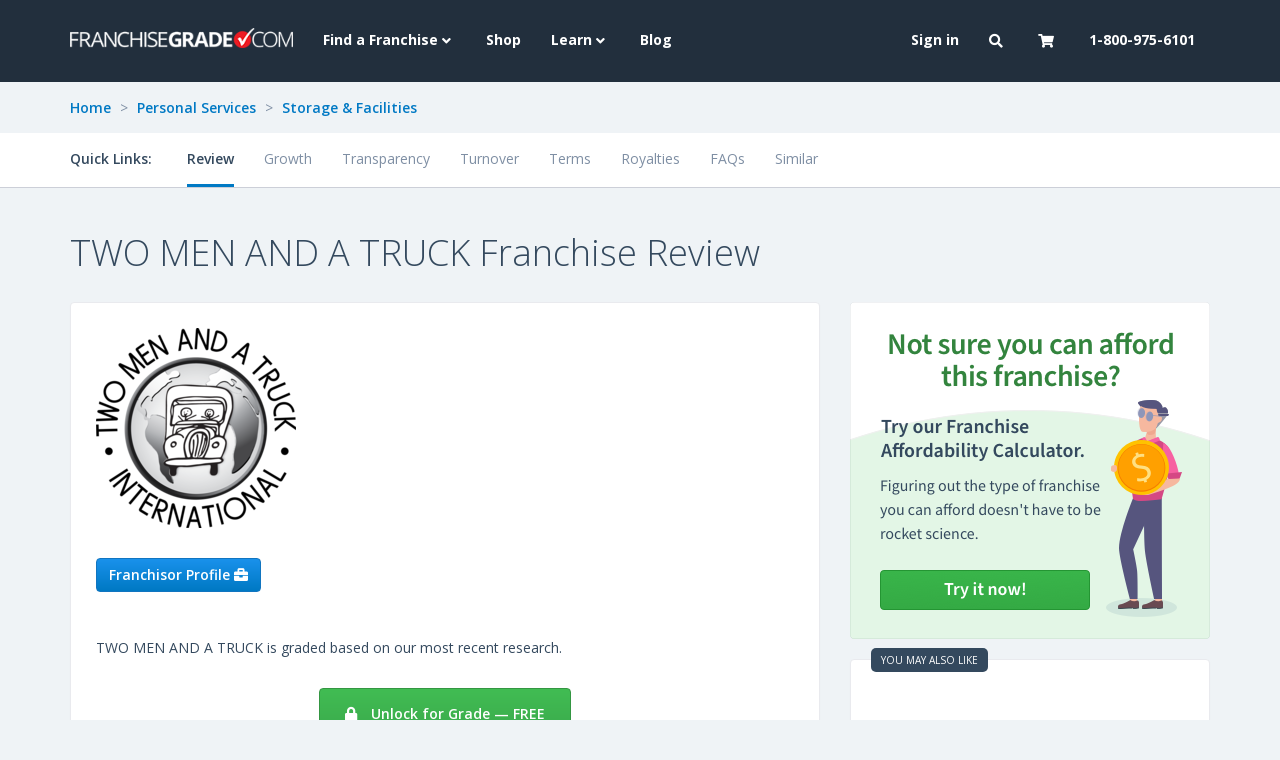

--- FILE ---
content_type: text/html; charset=utf-8
request_url: https://www.franchisegrade.com/franchises/two-men-and-a-truck
body_size: 8250
content:
<!DOCTYPE html>
<html lang="en-us">
  <head>
    <title>TWO MEN AND A TRUCK Franchise Review | FranchiseGrade.com</title>

    <meta charset="utf-8">
<meta http-equiv="X-UA-Compatible" content="IE=edge">
<meta name="viewport" content="width=device-width, initial-scale=1">

<meta name="csrf-param" content="authenticity_token" />
<meta name="csrf-token" content="hdR9Cqoe654zu9cTV0ArMHNQeoU9dkySXWummqHKdBmJF6riddPZdyWZaEUTPO0HmcS+FPbimoUHd0MKJzgjKg==" />


<meta name="description" content="How much does a TWO MEN AND A TRUCK franchise cost? Are there any TWO MEN AND A TRUCK franchise opportunities near me? Here are the answers to some of the most frequently asked questions about TWO MEN AND A TRUCK franchises." />

<!-- Facebook Open Graph data -->
<meta property="og:title" content="TWO MEN AND A TRUCK Franchise Review" />
<meta property="og:type" content="website" />
<meta property="og:url" content="https://www.franchisegrade.com/franchises/two-men-and-a-truck" />
<meta property="og:image" content="https://public-assets.franchisegrade.com/assets/fg-social-card-0a8965a3f8ab0289bdcb2c83c4ff4d5b5ab76a1ad01eda389e3b7d6233e6f8c1.png" />
<meta property="og:image:alt" content="Franchise Grade social card" />
<meta property="og:description" content="How much does a TWO MEN AND A TRUCK franchise cost? Are there any TWO MEN AND A TRUCK franchise opportunities near me? Here are the answers to some of the most frequently asked questions about TWO MEN AND A TRUCK franchises." />
<meta property="og:site_name" content="Franchise Grade" />

<!-- Twitter Card data -->
<meta name="twitter:card" content="summary_large_image">
<meta name="twitter:site" content="@FranchiseGrade">
<meta name="twitter:title" content="TWO MEN AND A TRUCK Franchise Review">
<meta name="twitter:description" content="How much does a TWO MEN AND A TRUCK franchise cost? Are there any TWO MEN AND A TRUCK franchise opportunities near me? Here are the answers to some of the most frequently asked questions about TWO MEN AND A TRUCK franchises.">
<meta name="twitter:creator" content="@FranchiseGrade">
<meta name="twitter:image:src" content="https://public-assets.franchisegrade.com/assets/fg-social-card-0a8965a3f8ab0289bdcb2c83c4ff4d5b5ab76a1ad01eda389e3b7d6233e6f8c1.png">
    <meta name="google-site-verification" content="V12jTdtdDbwM2TDctBx3PJSU5sWSeBukzVfRWqaI_oQ" />

    <link rel="apple-touch-icon" sizes="76x76" href="/apple-touch-icon-76x76.png">
<link rel="apple-touch-icon" sizes="120x120" href="/apple-touch-icon-120x120.png">
<link rel="apple-touch-icon" sizes="152x152" href="/apple-touch-icon-152x152.png">
<link rel="apple-touch-icon" sizes="180x180" href="/apple-touch-icon-180x180.png">

<meta name="msapplication-TileColor" content="#222F3D">
<meta name="theme-color" content="#222F3D">
    <link href="https://stackpath.bootstrapcdn.com/bootstrap/3.3.6/css/bootstrap.min.css" rel="preload" as="style" onload="this.rel='stylesheet'">
<link href="https://fonts.googleapis.com/css?family=Open+Sans:300,400,600,700,800&display=swap" rel="preload" as="style" onload="this.rel='stylesheet'">
<link href="https://fonts.googleapis.com/css2?family=Source+Sans+Pro:wght@300;400;500;600&display=swap" rel="preload" as="style" onload="this.rel='stylesheet'">
<link href="https://cdnjs.cloudflare.com/ajax/libs/font-awesome/5.11.2/css/all.min.css" rel="preload" as="style" onload="this.rel='stylesheet'">

<link href="https://stackpath.bootstrapcdn.com/bootstrap/3.3.6/css/bootstrap.min.css" rel="stylesheet">
<link href="https://fonts.googleapis.com/css?family=Open+Sans:300,400,600,700,800&display=swap" rel="stylesheet">
<link href="https://fonts.googleapis.com/css2?family=Source+Sans+Pro:wght@300;400;500;600&display=swap" rel="stylesheet">
<link href="https://cdnjs.cloudflare.com/ajax/libs/font-awesome/5.11.2/css/all.min.css" rel="stylesheet">
    <link rel="preconnect dns-prefetch" href="https://www.googletagmanager.com" crossorigin>
<script>
  dataLayer = [];
</script>
<script>(function(w,d,s,l,i){w[l]=w[l]||[];w[l].push({'gtm.start':
new Date().getTime(),event:'gtm.js'});var f=d.getElementsByTagName(s)[0],
j=d.createElement(s),dl=l!='dataLayer'?'&l='+l:'';j.async=true;j.src=
'//www.googletagmanager.com/gtm.js?id='+i+dl;f.parentNode.insertBefore(j,f);
})(window,document,'script','dataLayer','GTM-5H685J');</script>
    <link rel="stylesheet" media="all" href="https://public-assets.franchisegrade.com/assets/core-151ea19ab3c0425fe3cfdc9d0208ba1b63e25b5eab4e68b5a2a2a2472c7d1bdd.css" />

    <script defer src="https://cdn.jsdelivr.net/npm/jquery@1.12.1/dist/jquery.min.js"></script>
    <script>
    var _iub = _iub || [];
    _iub.csConfiguration = {"lang":"en","siteId":1770110,"enableGdpr":false,"enableCcpa":true,"countryDetection":true,"cookiePolicyId":76339807, "banner":{ "acceptButtonDisplay":true,"customizeButtonDisplay":true,"position":"bottom","textColor":"white","backgroundColor":"#34495E","acceptButtonColor":"#81110a","acceptButtonCaptionColor":"white","customizeButtonColor":"#960e0e","customizeButtonCaptionColor":"white" }};
    </script>
    <script src="//cdn.iubenda.com/cs/iubenda_cs.js" charset="UTF-8" async></script>
    <script src="https://public-assets.franchisegrade.com/assets/core-0cba6f0a2ea7c9c7e2a76b31bfea09d5f7ca8d6f40abf4e215712e9d43a13c3b.js" defer="defer"></script>

      <link rel="stylesheet" media="all" href="https://public-assets.franchisegrade.com/assets/pages/franchises/show-da76a36d210ac7dea0c1fd81f8d2c280c83a092af21289534e25a6867afec5cd.css" />

  </head>

  <body>
    <noscript><iframe src="//www.googletagmanager.com/ns.html?id=GTM-5H685J"
height="0" width="0" style="display:none;visibility:hidden"></iframe></noscript>
    <a class="skip-main" href="#main">Skip to Content</a>
    <header class="header-primary">
  <nav class="navbar main-menu navbar-ftb navbar-fixed-top">
    <div class="container">
      <div class="navbar-header">
        <button type="button" class="navbar-toggle collapsed" data-toggle="collapse" data-target="#navbar" aria-expanded="false" aria-controls="navbar">
          <span class="sr-only">Toggle navigation</span>
          <span class="icon-bar"></span>
          <span class="icon-bar"></span>
          <span class="icon-bar"></span>
        </button>
        <button class="navbar-toggle collapsed cart-toggle" data-placement="bottom" title="Cart updated" data-content="" data-toggle="collapse" data-target="#navbar-cart" aria-expanded="false" aria-controls="navbar">
          <i class="fas fa-shopping-cart"></i><div class="cart-indicator"></div>
        </button>
        <button type="button" class="navbar-toggle navbar-search collapsed" data-toggle="collapse" data-target="#navbar-search"><i class="fas fa-search"></i></button>
        <a class="navbar-brand" href="/"><img alt="Franchise Grade logo" src="https://public-assets.franchisegrade.com/assets/fg_logo_white-a2a4ce27941a7d2d0c4fd8716eab0bc21cdd994ef81dce19961cc3acb96a2f26.png" /></a>
      </div>
      <div id="navbar" class="navbar-collapse collapse">
        <ul class="nav navbar-nav" role="menubar">
          <li class="dropdown">
            <a href="#" class="dropdown-toggle" data-toggle="dropdown" role="button" aria-haspopup="true" aria-expanded="false">Find a Franchise <i class="fas fa-angle-down"></i></a>
            <ul class="dropdown-menu" role="menu">
              <li><a class="" role="menuitem" href="/states">By State</a></li>
              <li><a class="" role="menuitem" href="/search">Search All</a></li>
              <li><a class="" role="menuitem" href="/sector-directory">Sector Directory</a></li>
              <li><a class="" role="menuitem" href="/franchise-directory">Franchise Directory</a></li>
            </ul>
          </li>
          <li><a class="" role="menuitem" href="/shop">Shop</a></li>
          <li class="dropdown">
            <a href="#" class="dropdown-toggle" data-toggle="dropdown" role="button" aria-haspopup="true" aria-expanded="false">Learn <i class="fas fa-angle-down"></i></a>
            <ul class="dropdown-menu" role="menu">
              <li><a class="visible-sm " role="menuitem" href="/blog">Blog</a></li>
              <li><a class="" role="menuitem" href="/tools-and-resources">Tools and Resources</a></li>
              <li><a class="" role="menuitem" href="/reports">Reports</a></li>
              <li><a class="" role="menuitem" href="/intelligence">Franchise Intelligence</a></li>
              <li><a class="" role="menuitem" href="/best-in-class">Best in Class</a></li>
            </ul>
          </li>
          <li><a class="hidden-sm " role="menuitem" href="/blog">Blog</a></li>
        </ul>
        <ul class="nav navbar-nav navbar-right" role="menubar">
            <li>
              <a role="menuitem" href="/login?redirect_to=https%3A%2F%2Fwww.franchisegrade.com%2Ffranchises%2Ftwo-men-and-a-truck">Sign in</a>
            </li>
          <li class="dropdown hidden-xs">
            <a href="#" class="dropdown-toggle" data-toggle="dropdown" role="button" aria-haspopup="true" aria-expanded="false"><i class="fas fa-search"></i></a>
            <ul class="dropdown-menu" role="menu">
              <li><a role="menuitem" href="/search">Search Franchises</a></li>
              <li><a role="menuitem" href="/supplier-directory/search">Search Suppliers</a></li>
            </ul>
          </li>
          <li class="dropdown hidden-xs cart-toggle" data-placement="bottom" title="Cart updated" data-content="">
            <a id="cartRef" href="#" class="dropdown-toggle" data-toggle="dropdown" role="button" aria-haspopup="true" aria-expanded="false"><i class="fas fa-shopping-cart"></i><div class="cart-indicator"></div></a>
            <ul class="dropdown-menu">
              <li class="navbar-menu cart-wrapper">
                <div class="cart spinner">
                  <i class="fas fa-spinner fa-2x fa-spin"></i>
                </div>
              </li>
            </ul>
          </li>
          <li><a class="visible-xs" href="tel:18009756101">1-800-975-6101</a><a class="hidden-xs hidden-sm" role="menuitem" href="/contact">1-800-975-6101</a></li>
        </ul>
      </div>
      <div id="navbar-search" class="navbar-collapse collapse">
        <ul class="nav navbar-nav visible-xs-inline-block" role="menu">
          <li><a role="menuitem" href="/search">Search Franchises</a></li>
          <li><a role="menuitem" href="/supplier-directory/search">Search Suppliers</a></li>
        </ul>
      </div>

      <div id="navbar-user" class="navbar-menu navbar-collapse collapse">
        <ul class="nav navbar-nav visible-xs">
        </ul>
      </div>

      <div id="navbar-cart" class="navbar-menu navbar-collapse collapse">
        <ul class="nav navbar-nav visible-xs cart-wrapper">
          <div class="cart spinner">
            <i class="fas fa-spinner fa-2x fa-spin"></i>
          </div>
        </ul>
      </div>

      <div class="visible-xs">
        <form action="/search" method="GET">
          <div class="input-group" style="margin-bottom:10px;margin-top: 10px;">
            <input class="form-control" name="q" placeholder="Find your franchise...">
            <div class="input-group-addon" style="padding:0;border:0;">
              <button class="btn-blue mobile-search-button"><i class="fas fa-search"></i></button>
            </div>
          </div>
        </form>
      </div>
    </div>
  </nav>
</header>
<div class="header-clear"></div>

<script>
  window.addEventListener('DOMContentLoaded', function() {
    $(document).on('click', '.close-cart-popover', function() {
      $('li:visible + .cart-toggle, button:visible + .cart-toggle').popover('hide');
      return false;
    });

    $(document).on('click', '.navbar-toggle', function() {
      $(this).siblings('.navbar-toggle:not(.collapsed)').click();
    });

    $('.cart-wrapper').load('/cart/show');
    $('li:visible + .cart-toggle, button:visible + .cart-toggle').popover({ trigger: 'manual', html: true });

    $(document).on('show.bs.popover', function(){
      $("#cartRef").attr('data-toggle', '');
      setTimeout(function() {
        $('li:visible + .cart-toggle, button:visible + .cart-toggle').popover('hide');
      }, 5000);
    });

    $(document).on('hide.bs.popover', function(){
      $("#cartRef").attr('data-toggle', 'dropdown');
    });
  })
</script>


    <main id="main">
      



<div class="container-fluid franchise-landing-page">
  <div class="container breadcrumbs hidden-xs">
  <div class="row">
    <div class="col-md-12">
      <a href="/">Home</a>
        <span class="spacer">></span> <a href="/personal-services">Personal Services</a>

        <span class="spacer">></span> <a href="/storage">Storage &amp; Facilities</a>
    </div>
  </div>
</div>
  <div class="row top-cta">
  <div class="container">
    <div class="row nav-row">
      <div class="col-xs-12 col-md-12">
        <div class="navbar report" role="navigation">
          <div class="navbar-header">
            <button type="button" class="navbar-toggle" data-toggle="collapse" data-target="#pills">
              <span class="sr-only">Toggle navigation</span>
              <div class="icon-bars">
                <span class="icon-bar"></span>
                <span class="icon-bar"></span>
                <span class="icon-bar"></span>
              </div>
              <div class="toggle-text">Quick Links</div>
              <div class="toggle-arrow"><i class="fas fa-caret-down"></i></div>
            </button>
          </div>
          <div class="collapse navbar-collapse" id="pills">
            <div class="toggle-text hidden-xs">Quick Links:</div>
            <ul class="nav nav-pills">
              <li class="active"><a class="scroll-to" data-scroll-to-target="review" data-offset="110" data-mobile-offset="200" href="#">Review</a></li>
                  <li><a class="scroll-to" data-scroll-to-target="unlock-cta" data-offset="110" data-mobile-offset="200" href="#">Growth</a></li>
                  <li><a class="scroll-to" data-scroll-to-target="unlock-cta" data-offset="110" data-mobile-offset="200" href="#">Transparency</a></li>
                  <li><a class="scroll-to" data-scroll-to-target="unlock-cta" data-offset="110" data-mobile-offset="200" href="#">Turnover</a></li>
                  <li><a class="scroll-to" data-scroll-to-target="unlock-cta" data-offset="110" data-mobile-offset="200" href="#">Terms</a></li>
                  <li><a class="scroll-to" data-scroll-to-target="unlock-cta" data-offset="110" data-mobile-offset="200" href="#">Royalties</a></li>
                  <li><a class="scroll-to" data-scroll-to-target="unlock-cta" data-offset="110" data-mobile-offset="200" href="#">FAQs</a></li>
              <li><a href="/franchises/two-men-and-a-truck/similar/category">Similar</a></li>
            </ul>
          </div>
        </div>
      </div>
    </div>
  </div>
</div>
  <div class="row name-row">
  <div class="container">
        <h1>TWO MEN AND A TRUCK Franchise Review</h1>
  </div>
</div>
  <div class="container franchise-facts" id="review">
  


  <div class="row">
    <div class="col-md-8">
      <style>
i.fas.no-margin {
  margin-left: 0;
}
</style>
<div class="panel">
  <div class="panel-body">
    <div class="row">
      <div class="col-md-6 col-md-12">
        <div>
            <img alt="TWO MEN AND A TRUCK logo" class="logo" src="https://assets.franchisegrade.com/images/system-logos/processed/1623-2017331191930-x400.png" />
        </div>
          <a class="btn-blue" href="/franchises/two-men-and-a-truck/profile">
            Franchisor Profile <i class="fas fa-briefcase"></i>
</a>      </div>
      <div class="col-md-6 col-md-12">
        <div class="bic-mtg-seals">
          <span class="bic-logo">
          </span>
          <span>
          </span>
        </div>
      </div>
    </div>
    <div class="row bic-mtg-row">
  <div class="col-md-12 col-xs-12">
      TWO MEN AND A TRUCK is graded based on our most recent research.
  </div>
</div>
      <div class="text-center">
      <a class="btn-green" href="/unlock?content_id=1623&amp;content_type=System">
        <i class="fas fa-lock"></i> Unlock for Grade &mdash; FREE
</a>      </div>
    <h2>Franchise Facts</h2>
      TWO MEN AND A TRUCK® provides both local and long-distance moving, packing, storage, and in-home moving services. They provide both home and business moving services for homes, apartments, sky rise office buildings, and businesses. To be successful in this franchise, you are not the mover, but the business owner. 
      <br><br>

      <h3>How much does a TWO MEN AND A TRUCK franchise cost?</h3>
        TWO MEN AND A TRUCK has a franchise fee of up to $50,000, with a total initial investment range of $119,360 to $322,025.
        <br><br>
      <ul>
          <li>
              Initial Franchise Fee: $50,000
          </li>

          <li>
              Total Investment: $119,360 to $322,025
          </li>

          <li>
              Working Capital: $20,000 to $60,000
          </li>

          <li>
              Royalty Fee: 7.0%
          </li>
      </ul>
        <br>
        The initial cost of a franchise includes several fees -- <a href="/unlock?content_id=1623&amp;content_type=System">Unlock this franchise</a> to better understand the costs such as training and territory fees.
      <br>

      <h3>How much does a TWO MEN AND A TRUCK franchise make?</h3>


        As with any business, profits from a TWO MEN AND A TRUCK franchise depend on a variety of factors. Typically, profits are proportionate to the size of investment. Demand for your products, labor costs, commercial lease rates and a number of other variables also play a huge role in your bottom line. For system-specific data, <a href="/unlock?content_id=1623&amp;content_type=System">unlock this franchise</a>.
      <br><br>

        <h3>How many franchise locations do they have?</h3>
        As of the 2024 Franchise Disclosure Document, there are 20 franchised TWO MEN AND A TRUCK locations in the USA.
        <br><br>



        <h3>Are there any TWO MEN AND A TRUCK franchise opportunities near me?</h3>
          Based on 2024 FDD data, TWO MEN AND A TRUCK has franchise locations in 47 states.
          The largest region is the South with 145 franchise locations.
        <br><br>
      <div class="state-group">
            <div>AL</div>
            <div>AR</div>
            <div>AZ</div>
            <div>CA</div>
            <div>CO</div>
            <div>CT</div>
            <div>DE</div>
            <div>FL</div>
            <div>GA</div>
            <div>IA</div>
            <div>ID</div>
            <div>IL</div>
            <div>IN</div>
            <div>KS</div>
            <div>KY</div>
            <div>LA</div>
            <div>MA</div>
            <div>MD</div>
            <div>ME</div>
            <div>MI</div>
            <div>MN</div>
            <div>MO</div>
            <div>MS</div>
            <div>MT</div>
            <div>NC</div>
            <div>ND</div>
            <div>NE</div>
            <div>NH</div>
            <div>NJ</div>
            <div>NM</div>
            <div>NV</div>
            <div>NY</div>
            <div>OH</div>
            <div>OK</div>
            <div>OR</div>
            <div>PA</div>
            <div>RI</div>
            <div>SC</div>
            <div>SD</div>
            <div>TN</div>
            <div>TX</div>
            <div>UT</div>
            <div>VA</div>
            <div>VT</div>
            <div>WA</div>
            <div>WI</div>
            <div>WY</div>
            <div></div>
      </div>
      <br><br>
      This franchise is expanding into new markets and might be available near you. One of our franchise experts will have detailed knowledge about this brand. <a href="/unlock?content_id=1623&amp;content_type=System">Unlock to learn more</a> and connect with our experts.

    <div class="visible-xs">
      <br>
        <a class="btn-blue" href="/franchises/two-men-and-a-truck/profile">
          Franchisor Profile <i class="fas fa-briefcase"></i>
</a>    </div>

      <p class="last-reviewed">
        <strong>Last Reviewed:</strong> 2024
      </p>
    <div class="row top-line">
      <div class="col-sm-6 sector-category">
        Sector: <a href="/personal-services">Personal Services</a>
      </div>
      <div class="col-sm-6 sector-category">
        Category: <a href="/storage">Storage &amp; Facilities</a>
      </div>
    </div>
  </div>
</div>
    </div>
    <div class="franchise-ads">
      <div class="col-md-4 col-sm-6 col-xs-12 flex-item">
        <a href="/affordability-calculator">
  <div class="afford-calc-ad">
    <img class="img-responsive full-width" src="https://public-assets.franchisegrade.com/assets/affordability-calculator-ad-ba27652c08d4d501c8c5dbbf0b28b806232361a68a0b5dfa3e8502cc8f893592.png" alt="Affordability calculator ad" />
  </div>
</a>
      </div>

        <div class="col-md-4 col-sm-6 col-xs-12 flex-item">
            


<a class="js-ad-view js-ad-click" data-l="franchise_landing_overview" data-au="192b3d367d5f359c5ecc5a9a719d9536" href="https://www.franchisegrade.com/franchises/beauty-bungalows">
  <div class="ad advertise">
    <div class="may-also-like"><span>You may also like</span></div>
    <div class="panel-body vertical-center-items">
      <div class="container-fluid">
            <img alt="Beauty Bungalows logo" class="logo" src="https://assets.franchisegrade.com/images/system-logos/processed/7642-2025101622206-x400.png" />
          <div class="row">
</div>

      </div>

      <div class="ad-cta learn-more">
        Learn More
      </div>
    </div>
  </div>
</a>
        </div>
    </div>
  </div>
</div>
  <div class="container franchise-stats">
  <div class="row">
    <div class="col-md-12">
      <div class="section-title-top-border"></div>
      <h2 id="stats" class="section-title">TWO MEN AND A TRUCK Franchise Stats</h2>
    </div>
  </div>

  <div class="row">
    <div class="col-md-12">
      <div class="row">
        <div class="col-md-4">
          <div class="panel stat-box">
            <div class="panel-heading">
              Total Investment
            </div>
            <div class="panel-body">
              <div>
                  $119,360 - $322,025
              </div>
            </div>
          </div>
        </div>
        <div class="col-md-4">
          <div class="panel stat-box">
            <div class="panel-heading">
              Franchise Fee
            </div>
            <div class="panel-body">
              <div>
                $50,000
              </div>
            </div>
          </div>
        </div>
        <div class="col-md-4">
          <div class="panel stat-box">
              <div class="panel-heading">
                Franchise Agreement
              </div>
              <div class="panel-body">
                <div class="row">
                  <div class="col-xs-6">
                    <strong>Initial Term</strong><br>
                    10 Years
                  </div>
                  <div class="col-xs-6">
                    <strong>Renewal Term</strong><br>
                    10 Years
                  </div>
                </div>
              </div>
          </div>
        </div>
        <div class="col-md-4">
          <div class="panel stat-box">
            <div class="panel-heading">
              Franchisee Outlet Growth
            </div>
            <div class="panel-body">
                  <div class="row">
                    <div class="col-xs-6">
                      <strong>2012</strong><br>
                      198
                    </div>
                    <div class="col-xs-6">
                      <strong>2023</strong><br>
                        <i class="fas fa-caret-down"></i>
                      <span>20</span>
                    </div>
                  </div>
            </div>
          </div>
        </div>
        <div class="col-md-4">
          <div class="panel stat-box">
              <div class="panel-heading">
                Ongoing Fees
              </div>
              <div class="panel-body">
                <div class="row">
                  <div class="col-xs-6">
                    <strong>Royalty</strong><br>
                    7.0%
                  </div>
                  <div class="col-xs-6">
                    <strong>Ad Fees</strong><br>
                    7.0%
                  </div>
                </div>
              </div>
          </div>
        </div>
        <div class="col-md-4">
          <div class="panel stat-box">
            <div class="panel-heading">
              # of Franchised Outlets
            </div>
            <div class="panel-body">
              <div>
                  20
              </div>
            </div>
          </div>
        </div>
      </div>
    </div>
  </div>
</div>
  <div class="container additional-questions">
  <div class="row">
    <div class="col-md-12">
      <div class="section-title-top-border"></div>
      <h2 class="section-title">Additional Questions</h2>

      <div class="panel">
        <div class="panel-body">
          <div class="row">
              <div class="col-md-6">
                <h3>Do they provide any initial training and opening assistance?</h3>

                Yes, they have an initial training program of 39 hours. This includes 39 hours of classroom training. In their FDD they outline who’s in charge of the training. <a href="/unlock?content_id=1623&amp;content_type=System">Unlock</a> to find out more.
                <br><br>
                <table class="table table-striped">
                  <tr>
                    <th>Online</th>
                    <td>0</td>
                  </tr>
                  <tr>
                    <th>On-the-Job</th>
                    <td>0</td>
                  </tr>
                  <tr>
                    <th>Classroom</th>
                    <td>39</td>
                  </tr>
                  <tr>
                    <th>Total</th>
                    <td>39</td>
                  </tr>
                </table>

                  <h3>Do they offer Territory Rights?</h3>
                    TWO MEN AND A TRUCK offers territory protections. For an explanation of territorial rights, <a href="/unlock?content_id=1623&amp;content_type=System">unlock this franchise</a> for important details.
              </div>

            <div class="col-md-6">
                <h3>Do they provide Veteran or First Responder Discounts?</h3>
                Yes, <a href="/unlock?content_id=1623&amp;content_type=System">unlock</a> to find out the amount of the discount.
              <br><br>
                <h3>When did they begin franchising?</h3>
                They began franchising in 1989. The average <a href="/storage">Storage &amp; Facilities</a> franchise began franchising in 2013.
                <br><br>
                <h3>Do they offer financing support?</h3>
                  No, but you can click here to fill out our <a href="/affordability-calculator">affordability calculator</a> and understand your financing options.
            </div>
          </div>
        </div>
      </div>
    </div>
  </div>
</div>

    <div class="container bottom-cta" id="unlock-cta">
  <div class="row">
    <div class="col-md-12">
      <div class="panel">
        <div class="panel-body">
          <div class="heading">
            Create your FREE account to access additional data on TWO MEN AND A TRUCK, and more!
          </div>
          <div class="unlock-section">
            <a class="btn-green" href="/unlock?content_id=1623&amp;content_type=System">
              Unlock all data &mdash; FREE <i class="fas fa-arrow-right"></i>
            </a><br>
            <span>Already have an account? <a href="/login?redirect_to=https%3A%2F%2Fwww.franchisegrade.com%2Ffranchises%2Ftwo-men-and-a-truck">Sign in</a></span>
          </div>
          <div class="call-out">
            Franchise Grade is dedicated to providing research and education that can help you make confident franchise investment decisions.
          </div>
          <div class="access">
            Finding the best franchise means comparing several brands to determine the ideal fit for you.<br>
            <div class="hidden-md hidden-lg"><br></div>
            Unlock this franchise for instant access to our research findings, including:
          </div>
          <div class="access-list">
            <div class="row">
              <div class="col-md-4">
                <ul class="fa-ul">
                  <li><i class="fas fa-check fa-li"></i> Growth analysis<li>
                  <li><i class="fas fa-check fa-li"></i> Turnover breakdown<li>
                </ul>
              </div>
              <div class="col-md-4">
                <ul class="fa-ul">
                  <li><i class="fas fa-check fa-li"></i> Financial transparency<li>
                  <li><i class="fas fa-check fa-li"></i> Initial and renewal terms<li>
                </ul>
              </div>
              <div class="col-md-4">
                <ul class="fa-ul">
                  <li><i class="fas fa-check fa-li"></i> Royalties and fees<li>
                  <li><i class="fas fa-check fa-li"></i> Franchise FAQs<li>
                </ul>
              </div>
            </div>
          </div>
          <div class="list">
            <div class="row">
              <div class="col-md-12">
                <span>Need more reasons?</span>
                <div class="show-more hidden-md hidden-lg">
                  <a class="js-slide-open" data-target=".js-more-reasons" href="#">
                    <i class="fas fa-arrow-circle-down fa-2x"></i>
</a>                </div>
              </div>
              <div class="js-more-reasons more-reasons">
                <div class="col-md-6">
                  <ul class="fa-ul">
                    <li><i class="fas fa-check fa-li"></i> Our grade and free access to consult with a franchising expert<li>
                    <li><i class="fas fa-check fa-li"></i> What are the historical franchisee revenues?<li>
                    <li><i class="fas fa-check fa-li"></i> Do they have any lawsuits?<li>
                    <li>
                      <i class="fas fa-check fa-li"></i>
                        Do they have computer and technology support in place?
                    <li>
                    <li><i class="fas fa-check fa-li"></i> Do they provide Minority Discounts?<li>
                    <li>
                      <i class="fas fa-check fa-li"></i>
                        Do they use public figures to promote their franchise?
                    <li>
                    <li><i class="fas fa-check fa-li"></i> Do they disclose any bankruptcies?<li>
                    <li><i class="fas fa-check fa-li"></i> Are they affiliated with any other franchise brands?<li>
                    <li><i class="fas fa-check fa-li"></i> How many new outlets have they sold in the last 5 years?<li>
                  </ul>
                </div>
                <div class="col-md-6">
                  <ul class="fa-ul">
                    <li><i class="fas fa-check fa-li"></i> How many franchised outlets have closed in the last 5 years?<li>
                    <li><i class="fas fa-check fa-li"></i> How many franchised outlets have terminated in the last 5 years?<li>
                    <li><i class="fas fa-check fa-li"></i> Do they operate any company or affiliate outlets?<li>
                    <li><i class="fas fa-check fa-li"></i> How long is their initial term length?<li>
                    <li><i class="fas fa-check fa-li"></i> How do they solve franchisee disputes?<li>
                    <li><i class="fas fa-check fa-li"></i> Are you required to work in the outlet or is this a passive investment opportunity?<li>
                    <li><i class="fas fa-check fa-li"></i> Do they provide discounts for buying more than one franchise?<li>
                  </ul>
                </div>
                <div class="col-md-12">
                  <div class="bottom-unlock-section">
                    <a class="btn-green" href="/unlock?content_id=1623&amp;content_type=System">
                      Unlock all data &mdash; FREE <i class="fas fa-arrow-right"></i>
                    </a><br>
                    <strong>Access is 100% free, instant, and unlimited!</strong>
                  </div>
                </div>
              </div>
            </div>
          </div>
        </div>
      </div>
    </div>
  </div>
</div>

  <div class="container trademark-attribution">
  <div class="row">
    <div class="col-md-12">
    </div>
  </div>
</div>
</div>
    </main>

      <footer class="footer-container-primary">
    <div class="container">
      <div class="row">
        <div class="col-md-3">
          <a class="footer-btn" href="/search"><i class="fas fa-search"></i> Search Franchises</a>
          <br>
          <a class="footer-btn" href="/contact"><i class="fas fa-comment"></i> Consult an Expert</a>
        </div>
        <div class="col-md-6">
          <div class="row hidden-xs hidden-sm">
            <div class="col-md-4 col-md-offset-1">
              <strong>Franchise Grade</strong><br>
              <address>
  One Liberty Place<br>
  1650 Market Street, Suite 3600<br>
  Philadelphia, Pennsylvania, 19103<br>
  United States of America
</address>
            </div>
            <div class="col-md-6">
              <strong>Get In Touch</strong><br>
              <abbr title="Phone">P:</abbr> <a href="tel:18009756101">1-800-975-6101</a><br>
              <abbr title="Email">E:</abbr> <a href="mailto:find.the.best@franchisegrade.com">find.the.best@franchisegrade.com</a>
            </div>
          </div>
        </div>
        <div class="hidden-xs hidden-sm col-md-3 text-center">
          <span class="h4">Connect with us on:</span>
          <br><br>
          <a target="_blank" class="dark-link footer-social-link" href="https://facebook.com/franchisegrade"><i class="fab fa-facebook-f fa-2x"></i></a>
          <a target="_blank" class="dark-link footer-social-link" href="https://twitter.com/franchisegrade"><i class="fab fa-twitter fa-2x"></i></a>
          <a target="_blank" class="dark-link" href="https://www.linkedin.com/company/franchisegrade-com"><i class="fab fa-linkedin-in fa-2x"></i></a>
        </div>
      </div>
    </div>
  </footer>

<footer class="footer-container-secondary">
  <div class="container">
    <div class="row">
      <div class="col-md-10 col-xs-12">
        <div class="row visible-xs visible-sm">
          <div class="col-xs-6">
            <a href="/about">About Us</a>
          </div>

          <div class="col-xs-6">
            <a href="/contact">Contact Us</a>
          </div>

          <div class="col-xs-6">
            <a href="/careers">Careers</a>
          </div>

          <div class="col-xs-6">
            <a href="/terms-and-conditions">Terms and Conditions</a>
          </div>

          <div class="col-xs-6">
            <a href="/privacy-policy">Privacy Policy</a>
          </div>

          <div class="col-xs-6">
            <a href="/cookie-policy">Cookie Policy</a>
          </div>
        </div>
        <div class="row hidden-xs hidden-sm">
          <div class="col-md-6">
            <a href="/about">About Us</a>
            <a href="/contact">Contact Us</a>
            <a href="/careers">Careers</a>
          </div>
          <div class="col-md-6">
            <a href="/privacy-policy">Privacy Policy</a>
            <a href="/cookie-policy">Cookie Policy</a>
            <a href="/terms-and-conditions">Terms and Conditions</a>
          </div>
        </div>
      </div>
        <div class="hidden-xs hidden-sm col-md-2 text-center">
          <div class="footer-geotrust">
            <a target="_blank" href="https://sealsplash.geotrust.com/splash?&amp;dn=*.franchisegrade.com"><img alt="GeoTrust logo" src="https://public-assets.franchisegrade.com/assets/common/geotrust-5a6a82d90845630d4c1c93750450ac3dd5edea5e1143aaf7501ac97ccf8d5ec6.png" /></a>
          </div>
        </div>
    </div>
  </div>
</footer>

      <script src="https://www.gstatic.com/charts/loader.js" defer="defer"></script>
  <script src="https://public-assets.franchisegrade.com/assets/pages/franchises/show-2e9d7be0a316ba3b19220f0de0d0f2775ecacac15c49acce037ec32fa7c89e62.js" defer="defer"></script>
  <script>
  window.addEventListener('DOMContentLoaded', function() {
    $('#compare_checkbox').on('click', function (event) {
      if (event.target.checked) {
        $('#category').val('6');
        $('#sector').val('6');
      } else {
        $('#category, #sector').val('');
      }
    });
  });
</script>

    
    <div class="is-mobile hidden-md hidden-lg"></div>
  </body>
</html>

--- FILE ---
content_type: text/css
request_url: https://public-assets.franchisegrade.com/assets/core-151ea19ab3c0425fe3cfdc9d0208ba1b63e25b5eab4e68b5a2a2a2472c7d1bdd.css
body_size: 2302
content:
body{background-color:#EFF3F6;overflow-y:scroll;font-size:14px;font-family:"Open Sans", Verdana, Arial, sans-serif;src:"Open Sans";line-height:1.5;color:#34495E;font-display:swap}body,html{height:100%}h1{font-weight:100}a{color:#0079C4}a:hover,a:active,a:visited,a:focus{text-decoration:none;outline:none}a:hover,a:active,a:focus{color:#1991EB}.alert{margin-top:20px}.alert i{margin-right:15px}.alert-notice{background-color:#d9edf7;border-color:#bce8f1;color:#31708f}.alert-notice hr{border-top-color:#a6e1ec}.alert-notice .alert-link{color:#245269}.alert-alert{background-color:#f2dede;border-color:#ebccd1;color:#a94442}.alert-alert hr{border-top-color:#e4b9c0}.alert-alert .alert-link{color:#843534}.text-success{color:#41BC53}.btn-blue{color:#FFF;font-weight:600;background-image:linear-gradient(180deg, #1991EB 2%, #0079C4 98%);border:1px solid #1175c0;border-radius:4px;display:inline-block;margin-bottom:0;text-align:center;vertical-align:middle;touch-action:manipulation;cursor:pointer;white-space:nowrap;padding:6px 12px;font-size:14px;line-height:1.42857143;user-select:none}.btn-blue:active,.btn-blue:focus{color:#FFF;background-image:linear-gradient(180deg, #1175c0 2%, #003a5e 98%);border:1px solid #1175c0;border-radius:4px}.btn-blue:hover{color:#FFF;background-image:linear-gradient(180deg, #1383d8 2%, #004a78 98%);border:1px solid #1175c0;border-radius:4px}.btn-blue:hover:not(.disabled),.btn-blue:hover:not(:disabled){color:#FFF;background-image:linear-gradient(180deg, #1175c0 2%, #003a5e 98%);border:1px solid #1175c0;border-radius:4px}.btn-blue.disabled,.btn-blue:disabled{opacity:.65;cursor:not-allowed}.btn-green{color:#FFF;font-weight:600;background-image:linear-gradient(180deg, #41BC53 2%, #3aa94b 98%);border:1px solid #349642;border-radius:4px;display:inline-block;margin-bottom:0;text-align:center;vertical-align:middle;touch-action:manipulation;cursor:pointer;white-space:nowrap;padding:6px 12px;font-size:14px;line-height:1.42857143;user-select:none}.btn-green:active,.btn-green:focus{color:#FFF;background-image:linear-gradient(180deg, #349642 2%, #205d29 98%);border:1px solid #349642;border-radius:4px}.btn-green:hover{color:#FFF;background-image:linear-gradient(180deg, #3aa94b 2%, #277032 98%);border:1px solid #349642;border-radius:4px}.btn-green:hover:not(.disabled),.btn-green:hover:not(:disabled){color:#FFF;background-image:linear-gradient(180deg, #349642 2%, #205d29 98%);border:1px solid #349642;border-radius:4px}.btn-green.disabled,.btn-green:disabled{opacity:.65;cursor:not-allowed}.form-control{border-color:#E9EAEE;font-family:'Font Awesome 5 Free', 'Open Sans', sans-serif}.form-control:focus{box-shadow:none;border-color:#1991EB}.main-menu{background-color:#222F3D;color:#FFF;border:0}.main-menu .nav>li>a{height:100%;color:#FFF}.main-menu .nav>li>a.active,.main-menu .nav>li>a:hover,.main-menu .nav>li>a:focus{color:#FFF;background-color:#34485e}.main-menu .nav>li{height:100%}.main-menu .nav>li.open>a,.main-menu .nav>li.open>a:hover,.main-menu .nav>li.open>a:focus{color:#FFF;background-color:#19222d}.main-menu .navbar-nav .dropdown-menu{padding:0;margin-top:0;border-color:#D8E1EB;border-top-right-radius:0px !important;border-top-left-radius:0px !important;-webkit-box-shadow:0 10px 30px 0 rgba(86,111,140,0.3);box-shadow:0 10px 30px 0 rgba(86,111,140,0.3)}.main-menu .navbar-nav .dropdown-menu li>a{padding:18px 20px}.main-menu .navbar-nav .dropdown-menu li>a:hover{background-color:#ECF1F5}@media (max-width: 767px){.main-menu .navbar-nav .open .dropdown-menu{-webkit-box-shadow:none;box-shadow:none}.main-menu .navbar-nav .open .dropdown-menu .divider{background-color:#34485e}.main-menu .navbar-nav .open .dropdown-menu>li>a{color:#E9EAEE;font-weight:600}.main-menu .navbar-nav .open .dropdown-menu>li>a:hover,.main-menu .navbar-nav .open .dropdown-menu>li>a:focus{background-color:#34485e}.main-menu .navbar-nav .open .dropdown-menu>.active>a,.main-menu .navbar-nav .open .dropdown-menu>.active>a:hover,.main-menu .navbar-nav .open .dropdown-menu>.active>a:focus{background-color:dark(#222F3D, 10%)}}@media (min-width: 768px){.main-menu .navbar-right{margin-right:0}}.main-menu .dropdown-toggle i{vertical-align:middle}.main-menu .navbar-icons>a{height:100%}@media (min-width: 768px){.main-menu .navbar-icons>a>span{vertical-align:middle}}@media (min-width: 768px){.main-menu .navbar-icons>a i{vertical-align:middle}}.main-menu .popover.bs-tether-element-attached-top::after,.main-menu .popover.bs-tether-element-attached-top::before{left:85%}.main-menu .popover-content{color:#34495E}.main-menu .popover-content .continue-shopping{color:#0079C4;font-weight:500;margin-left:20px}.main-menu .popover-content .continue-shopping:hover,.main-menu .popover-content .continue-shopping:active,.main-menu .popover-content .continue-shopping:visited,.main-menu .popover-content .continue-shopping:focus{text-decoration:none;outline:none}.main-menu .popover-content .continue-shopping:hover,.main-menu .popover-content .continue-shopping:active,.main-menu .popover-content .continue-shopping:focus{color:#1991EB}.main-menu .popover{min-width:325px}.main-menu .popover-title{background-color:#34495E}.main-menu .navbar-toggle{border-color:transparent}.main-menu .navbar-toggle:hover,.main-menu .navbar-toggle:focus{background-color:#10161c}.main-menu .navbar-toggle .icon-bar{background-color:#FFF}.navbar-ftb{min-height:52px}@media (min-width: 768px){.navbar-ftb{height:52px}}@media (min-width: 992px){.navbar-ftb{height:82px}}@media (max-width: 767px){.navbar-ftb .navbar-toggle{margin-right:5px}.navbar-ftb .navbar-toggle .fas{padding-right:0}}.navbar-ftb .nav>li>a{font-weight:700}.navbar-ftb .fas,.navbar-ftb .far{padding-right:5px}.navbar-ftb .navbar-brand{margin-top:-3px;height:100%}.navbar-ftb .navbar-brand,.navbar-ftb li>a{padding:15px 15px}@media (min-width: 992px){.navbar-ftb .navbar-brand,.navbar-ftb li>a{padding:30px 15px}}@media (min-width: 1200px){.navbar-ftb .navbar-brand,.navbar-ftb li>a{padding:30px 15px}}@media (min-width: 768px){.navbar-ftb .navbar-nav{height:52px}}@media (min-width: 992px){.navbar-ftb .navbar-nav{height:82px}}.navbar-ftb .mobile-search-button{padding:5px 12px;border-top-left-radius:0;border-bottom-left-radius:0}.navbar-ftb .mobile-search-button .fas{font-size:20px;padding-left:5px;padding-right:5px}.navbar-ftb .cart-toggle>a:hover .cart-indicator{border:2px solid #34485e}.navbar-ftb .cart-toggle.dropdown.open .cart-indicator{border:2px solid #19222d}.navbar-ftb .cart-toggle .cart-indicator{background-color:#41BC53;height:9px;width:9px;position:absolute;border-radius:50%;top:15%;right:15%;border:2px solid #222F3D;display:none}@media (min-width: 768px){.navbar-ftb .cart-toggle .cart-indicator{top:29%;right:26%}}@media (min-width: 992px){.navbar-ftb .cart-toggle .cart-indicator{top:37%}}.header-clear{height:104px}@media (min-width: 768px){.header-clear{height:52px}}@media (min-width: 992px){.header-clear{height:82px}}.navbar-search,button.cart-toggle{padding-top:4px;padding-bottom:7px}#navbar-cart{background-color:#FFF}.navbar-brand img{max-width:155px;margin-top:2px}@media (min-width: 360px){.navbar-brand img{max-width:180px}}@media (min-width: 480px){.navbar-brand img{max-width:160px;margin-top:4px}}@media (min-width: 992px){.navbar-brand img{max-width:160px;margin-top:4px}}@media (min-width: 1200px){.navbar-brand img{max-width:223px;margin-top:1px}}.footer-container-primary,.footer-container-secondary{color:#FFF}.footer-container-primary .container,.footer-container-secondary .container{text-align:left;padding:30px}.footer-container-primary .fas,.footer-container-primary .far,.footer-container-secondary .fas,.footer-container-secondary .far{padding-right:5px}.footer-container-primary a,.footer-container-secondary a{color:#FFF}.footer-container-primary a:active,.footer-container-primary a:visited,.footer-container-primary a:focus,.footer-container-secondary a:active,.footer-container-secondary a:visited,.footer-container-secondary a:focus{color:#FFF}.footer-container-primary a:hover,.footer-container-secondary a:hover{color:#cccccc}.footer-container-primary .footer-btn,.footer-container-secondary .footer-btn{color:#FFF;background-color:transparent;border-color:#8DA2AD;text-align:center;display:block;width:100%;padding:10px 16px;line-height:1.33333;font-size:18px;font-weight:400;border-radius:4px;border-width:1px;border-style:solid;margin-bottom:0;white-space:nowrap;touch-action:manipulation;cursor:pointer;user-select:none}.footer-container-primary .footer-btn:focus,.footer-container-primary .footer-btn.focus,.footer-container-secondary .footer-btn:focus,.footer-container-secondary .footer-btn.focus{color:#FFF;background-color:transparent;border-color:#4e626c}.footer-container-primary .footer-btn:hover,.footer-container-secondary .footer-btn:hover{color:#FFF;background-color:transparent;border-color:#6a8593}.footer-container-primary .footer-btn:active,.footer-container-primary .footer-btn.active,.open>.footer-container-primary .footer-btn.dropdown-toggle,.footer-container-secondary .footer-btn:active,.footer-container-secondary .footer-btn.active,.open>.footer-container-secondary .footer-btn.dropdown-toggle{color:#FFF;background-color:transparent;border-color:#6a8593}.footer-container-primary .footer-btn:active:hover,.footer-container-primary .footer-btn:active:focus,.footer-container-primary .footer-btn:active.focus,.footer-container-primary .footer-btn.active:hover,.footer-container-primary .footer-btn.active:focus,.footer-container-primary .footer-btn.active.focus,.open>.footer-container-primary .footer-btn.dropdown-toggle:hover,.open>.footer-container-primary .footer-btn.dropdown-toggle:focus,.open>.footer-container-primary .footer-btn.dropdown-toggle.focus,.footer-container-secondary .footer-btn:active:hover,.footer-container-secondary .footer-btn:active:focus,.footer-container-secondary .footer-btn:active.focus,.footer-container-secondary .footer-btn.active:hover,.footer-container-secondary .footer-btn.active:focus,.footer-container-secondary .footer-btn.active.focus,.open>.footer-container-secondary .footer-btn.dropdown-toggle:hover,.open>.footer-container-secondary .footer-btn.dropdown-toggle:focus,.open>.footer-container-secondary .footer-btn.dropdown-toggle.focus{color:#FFF;background-color:transparent;border-color:#4e626c}.footer-container-primary .footer-btn:active,.footer-container-primary .footer-btn.active,.open>.footer-container-primary .footer-btn.dropdown-toggle,.footer-container-secondary .footer-btn:active,.footer-container-secondary .footer-btn.active,.open>.footer-container-secondary .footer-btn.dropdown-toggle{background-image:none}.footer-container-primary .footer-btn.disabled:hover,.footer-container-primary .footer-btn.disabled:focus,.footer-container-primary .footer-btn.disabled.focus,.footer-container-primary .footer-btn[disabled]:hover,.footer-container-primary .footer-btn[disabled]:focus,.footer-container-primary .footer-btn[disabled].focus,fieldset[disabled] .footer-container-primary .footer-btn:hover,fieldset[disabled] .footer-container-primary .footer-btn:focus,fieldset[disabled] .footer-container-primary .footer-btn.focus,.footer-container-secondary .footer-btn.disabled:hover,.footer-container-secondary .footer-btn.disabled:focus,.footer-container-secondary .footer-btn.disabled.focus,.footer-container-secondary .footer-btn[disabled]:hover,.footer-container-secondary .footer-btn[disabled]:focus,.footer-container-secondary .footer-btn[disabled].focus,fieldset[disabled] .footer-container-secondary .footer-btn:hover,fieldset[disabled] .footer-container-secondary .footer-btn:focus,fieldset[disabled] .footer-container-secondary .footer-btn.focus{background-color:transparent;border-color:#8DA2AD}.footer-container-primary .footer-btn .badge,.footer-container-secondary .footer-btn .badge{color:transparent;background-color:#FFF}.footer-container-primary .footer-btn:hover,.footer-container-secondary .footer-btn:hover{background-color:#FFF;color:#222F3D}.footer-container-primary{margin-top:50px;background-color:#222F3D}@media (max-width: 991px){.footer-container-primary{margin-top:30px}}.footer-container-secondary{background-color:#000}.footer-container-secondary a{margin-right:20px}.footer-social-link{margin-right:8px}.footer-geotrust{border:solid 15px #000;border-radius:8px;margin:-70px auto;width:172px}.footer-geotrust a{margin-right:0}abbr[title]{border-bottom:0 none !important}.skip-main{left:-999px;position:absolute;top:auto;width:1px;height:1px;overflow:hidden;z-index:-999}.skip-main:focus,.skip-main:active{position:fixed;color:#222F3D;background-color:#E9EAEE;left:0;top:0;width:12%;height:auto;overflow:auto;margin:10px 0;padding:5px;border-radius:0;border:0 none;text-align:center;font-size:1.2em;z-index:10000}


--- FILE ---
content_type: text/plain
request_url: https://www.google-analytics.com/j/collect?v=1&_v=j102&a=1586803362&t=pageview&_s=1&dl=https%3A%2F%2Fwww.franchisegrade.com%2Ffranchises%2Ftwo-men-and-a-truck&ul=en-us%40posix&dt=TWO%20MEN%20AND%20A%20TRUCK%20Franchise%20Review%20%7C%20FranchiseGrade.com&sr=1280x720&vp=1280x720&_u=aGBAAAAjAAAAACAC~&jid=1555191637&gjid=104825266&cid=1622046769.1769026337&tid=UA-78444067-6&_gid=1870459307.1769026337&_r=1&_slc=1&gtm=45He61k1n715H685Jv72535647za200zd72535647&gcd=13l3l3l3l1l1&dma=0&tag_exp=103116026~103200004~104527906~104528500~104684208~104684211~105391252~115495939~115616985~115938466~115938469~116185181~116185182~117041587&z=1080775879
body_size: -452
content:
2,cG-R16905N8HJ